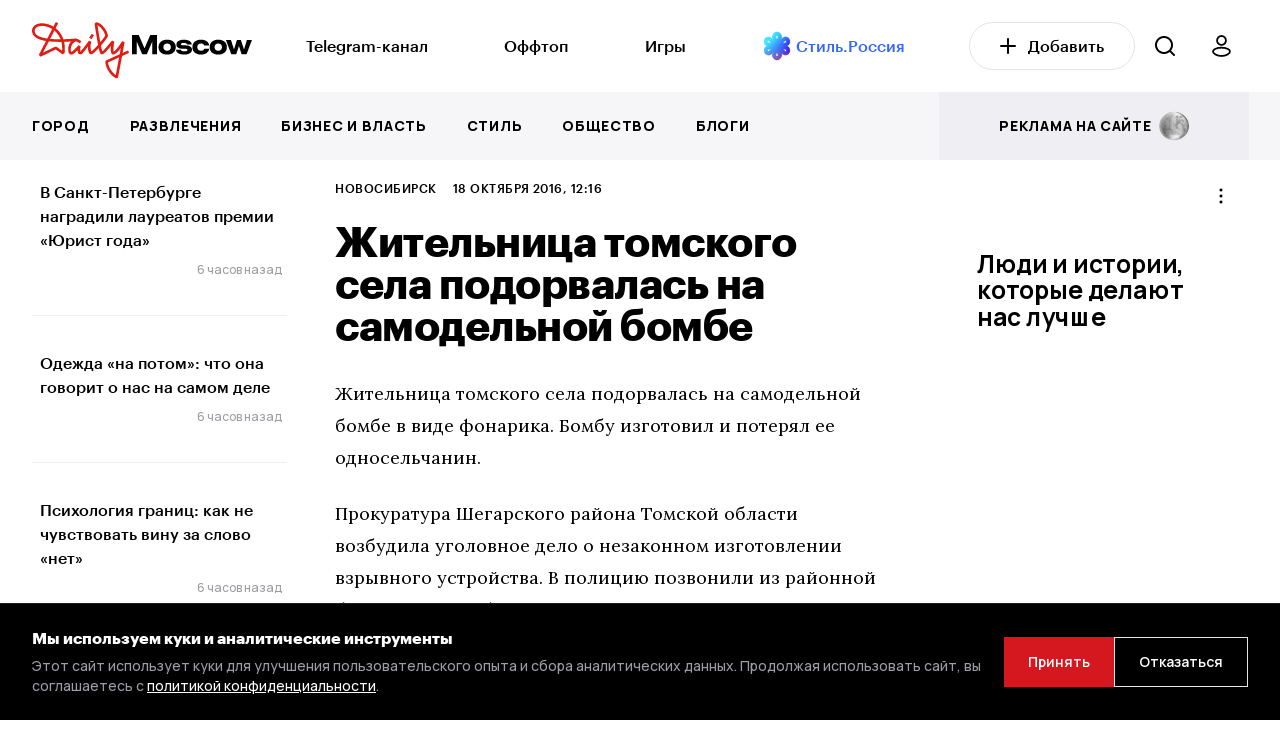

--- FILE ---
content_type: text/html; charset=UTF-8
request_url: https://dailymoscow.ru/novosibirsk/65279-zitelnica-tomskogo-sela-podorvalas-na-samodelnoi-bombe
body_size: 16633
content:
<!DOCTYPE html>
<html lang="ru">

<head itemscope itemtype="http://schema.org/WPHeader">


    <style>
        /* Стили для заглушки */
        .preloader {
            position: fixed;
            top: 0;
            left: 0;
            width: 100%;
            height: 100%;
            background: #fff;
            display: flex;
            justify-content: center;
            align-items: center;
            z-index: 9999999; /* Поверх всех элементов */
            opacity: 1;
            visibility: visible;
            transition: opacity 0.2s ease, visibility 0.3s ease; /* Плавное исчезновение */
        }

        .preloader.hidden {
            opacity: 0;
            visibility: hidden;
        }

        /* Скрыть заглушку через некоторое время, даже если JS не работает */
        @keyframes hidePreloader {
            from {
                opacity: 1;
            }
            to {
                opacity: 0;
                visibility: hidden;
            }
        }

        .preloader-fallback {
            animation: hidePreloader 4s forwards; /* Настраиваем время анимации по необходимости */
        }
    </style>

    <noscript>
        <style>
            .preloader {
                display: none;
            }
        </style>
    </noscript>
    <script>
        document.addEventListener('DOMContentLoaded', function() {
            var preloader = document.getElementById('preloader');
            preloader.classList.add('hidden');

            // Убираем элемент из DOM после завершения анимации
            setTimeout(function() {
                preloader.style.display = 'none';
            }, 300); // Время должно совпадать с transition из CSS
        });

        // Убираем класс preloader-fallback при включенном JavaScript
        document.documentElement.classList.remove('preloader-fallback');
    </script>



    <base href="/">
    <meta charset="utf-8">
    <title itemprop="headline">Жительница томского села подорвалась на самодельной бомбе</title>
            <meta name="description" content="Жительница томского села подорвалась на самодельной бомбе в виде фонарика. Бомбу изготовил и потерял ее односельчанин. Прокуратура Шегарского района Томской области возбудила...">
        <meta itemprop="description" content="Жительница томского села подорвалась на самодельной бомбе в виде фонарика. Бомбу изготовил и потерял ее односельчанин. Прокуратура Шегарского района Томской области возбудила...">
        <meta http-equiv="X-UA-Compatible" content="IE=edge">
    <meta name="viewport" content="width=device-width, initial-scale=1, maximum-scale=5">
    <meta name="csrf-token" content="zemwq1Izl9ElKRT46ode7VP9Wzc5ilzXwS60R2dk">

    
    <meta name="yandex-verification" content="5e3d61569ea9c66b"/>
    <meta name="yandex-verification" content="f7c895df610054c9"/>
    <meta name="google-site-verification" content="Sk0n0gapdqEG3Rm-o_zmEgAOwVINGl5KozXAuC1O76M"/>
    <meta name="pmail-verification" content="e45860f088597153169d59d1d3ca0b12">
    <meta name="verify-admitad" content="6d3531b7be"/>
    <meta name="verification" content="b150cb0729a69d83780d0b029847f4"/>

    

    <script src="https://dailymoscow.ru/js/jq.js?v=v1.5.7"></script>

    <!-- Favicon -->
    <link rel="apple-touch-icon" sizes="57x57" href="/favicon/apple-icon-57x57.png">
    <link rel="apple-touch-icon" sizes="60x60" href="/favicon/apple-icon-60x60.png">
    <link rel="apple-touch-icon" sizes="72x72" href="/favicon/apple-icon-72x72.png">
    <link rel="apple-touch-icon" sizes="76x76" href="/favicon/apple-icon-76x76.png">
    <link rel="apple-touch-icon" sizes="114x114" href="/favicon/apple-icon-114x114.png">
    <link rel="apple-touch-icon" sizes="120x120" href="/favicon/apple-icon-120x120.png">
    <link rel="apple-touch-icon" sizes="144x144" href="/favicon/apple-icon-144x144.png">
    <link rel="apple-touch-icon" sizes="152x152" href="/favicon/apple-icon-152x152.png">
    <link rel="apple-touch-icon" sizes="180x180" href="/favicon/apple-icon-180x180.png">
    <link rel="icon" type="image/png" sizes="192x192" href="/favicon/android-icon-192x192.png">
    <link rel="icon" type="image/png" sizes="32x32" href="/favicon/favicon-32x32.png">
    <link rel="icon" type="image/png" sizes="96x96" href="/favicon/favicon-96x96.png">
    <link rel="icon" type="image/png" sizes="16x16" href="/favicon/favicon-16x16.png">
    <meta name="msapplication-TileImage" content="/favicon/ms-icon-144x144.png">

    <link rel="manifest" href="/favicon/site.webmanifest">
    <link rel="shortcut icon" href="/favicon/favicon.ico">

    <meta name="msapplication-TileColor" content="#000000">
    <meta name="msapplication-config" content="/favicon/browserconfig.xml">
    <meta name="theme-color" content="#ffffff">
    <!-- End Favicon -->

            <meta property="og:title" content="Жительница томского села подорвалась на самодельной бомбе">
        <meta property="og:description"
              content="Жительница томского села подорвалась на самодельной бомбе в виде фонарика. Бомбу изготовил и потерял ее односельчанин. Прокуратура Шегарского района Томской области возбудила...">
        <meta property="og:image" content="https://dailymoscow.ru/novosibirsk/65279-zitelnica-tomskogo-sela-podorvalas-na-samodelnoi-bombe/og-img">
        <meta property="vk:image" content="https://dailymoscow.ru/novosibirsk/65279-zitelnica-tomskogo-sela-podorvalas-na-samodelnoi-bombe/og-img">
                    <meta property="og:image:width" content="1200">
            <meta property="og:image:height" content="630">
            <meta property="vk:image:width" content="1200">
            <meta property="vk:image:height" content="630">
                <meta property="og:type" content="article">
        <meta property="og:url" content="https://dailymoscow.ru/novosibirsk/65279-zitelnica-tomskogo-sela-podorvalas-na-samodelnoi-bombe">

                    <meta property="article:author"
                  content="Редакция Daily Moscow">
            <meta property="article:author"
                  content="https://dailymoscow.ru/pro/DM">
        
                                                <meta property="og:article:published_time" content="2016-10-18T12:16:21+03:00">
                                                            <meta property="og:article:section" content="Новосибирск">
                                                    
        <link rel="canonical" href="https://dailymoscow.ru/novosibirsk/65279-zitelnica-tomskogo-sela-podorvalas-na-samodelnoi-bombe">
                    <meta property="relap:article" content="false">
                            <meta name="relap-image"
                  content="https://static.dailymoscow.ru/storage/uploads/novosib/2016/10/37331b43855423.57ff27305a79b-1.jpg">
            
    

    <link rel="preload" href="https://fonts.googleapis.com/css2?family=Lora:wght@400&family=Manrope:wght@500;600;800&display=swap" as="style">
    <link rel="stylesheet" href="https://fonts.googleapis.com/css2?family=Lora:wght@400&family=Manrope:wght@500;600;800&display=swap">


        

        <style>

            .video-container {
                display: block;
                position: relative;
                width: 100%;
                padding-bottom: 56.25%; /* Задайте соотношение сторон видео (обычно 16:9 - 9 / 16 * 100 = 56.25%) */
            }

            .video-container .video-js {
                position: absolute;
                top: 0;
                left: 0;
                width: 100%;
                height: 100%;
            }
        </style>
    

    <link href="https://dailymoscow.ru/css/app.css?v=v1.5.7" rel="preload" as="style">
    <link href="https://dailymoscow.ru/css/main.css?v=v1.5.7" rel="preload" as="style">

    <link rel="stylesheet" href="https://dailymoscow.ru/css/app.css?v=v1.5.7">
    <link rel="stylesheet" href="https://dailymoscow.ru/css/main.css?v=v1.5.7">


    <meta name="theme-color" content="#000">
    <meta name="msapplication-navbutton-color" content="#000">
    <meta name="apple-mobile-web-app-status-bar-style" content="#000">
    <meta name='wmail-verification' content='dd35b1f01b6b8765455e3b0453a36cb9' />
<meta name="yandex-verification" content="ac25fb95b89b05ad" />
<meta name="yandex-verification" content="b1851cefd567e0e9" />
<meta name="zen-verification" content="qI3GMvsVNjO8oImkWaOXMZTx3Y3NVgFyR6qX7iEsfS52pppCYGCEyRfRA1oaBect" />
<meta name="zen-verification" content="SwwEN6BGSLzfueIlQQlqwS7JJ9hlUaZmBABpbklOEcoS25643PMG5Hl1QeEIYhvd" />
<link rel="preload" href="/fonts/Graphik-Medium-Web.woff" as="font" type="font/woff" crossorigin>
<link rel="preload" href="/fonts/Graphik-Bold-Web.woff" as="font" type="font/woff" crossorigin>

<style>
.widgets .widget-item {
    border: 0px solid rgba(255, 255, 255, 0);
}
</style>

<!-- Yandex.RTB -->
<script>window.yaContextCb=window.yaContextCb||[]</script>
<script src="https://yandex.ru/ads/system/context.js" async></script>

    				<script type="application/ld+json">{
    "@context": "https://schema.org",
    "@type": "Organization",
    "name": "Daily Moscow",
    "url": "https://dailymoscow.ru",
    "logo": "https://dailymoscow.ru/img/og-image.jpg",
    "sameAs": [],
    "@id": "https://dailymoscow.ru/#org",
    "address": {
        "@type": "PostalAddress",
        "addressCountry": "RU"
    },
    "areaServed": "RU"
}</script><script type="application/ld+json">{
    "@context": "https://schema.org",
    "@type": "WebSite",
    "name": "Daily Moscow",
    "url": "https://dailymoscow.ru",
    "@id": "https://dailymoscow.ru/#website",
    "publisher": {
        "@type": "Organization",
        "@id": "https://dailymoscow.ru/#org"
    },
    "potentialAction": {
        "@type": "SearchAction",
        "target": "https://dailymoscow.ru/search?q={search_term_string}",
        "queryInput": "required name=search_term_string"
    }
}</script><script type="application/ld+json">{
    "@context": "https://schema.org",
    "@type": "Person",
    "name": "Редакция Daily Moscow",
    "url": "https://dailymoscow.ru/pro/DM",
    "image": "/storage/user/3a7998adfded7df7b1919dc302aa925c.jpg"
}</script><script type="application/ld+json">{
    "@context": "https://schema.org",
    "@type": "NewsArticle",
    "@id": "75686",
    "headline": "Жительница томского села подорвалась на самодельной бомбе",
    "description": "Жительница томского села подорвалась на самодельной бомбе в виде фонарика. Бомбу изготовил и потерял ее односельчанин. Прокуратура Шегарского района Томской области возбудила...",
    "datePublished": "2016-10-18T12:16:21+03:00",
    "dateModified": "2016-10-18T12:16:21+03:00",
    "dateCreated": "2016-10-18T12:16:21+03:00",
    "mainEntityOfPage": {
        "@id": "https://dailymoscow.ru/novosibirsk/65279-zitelnica-tomskogo-sela-podorvalas-na-samodelnoi-bombe#webpage"
    },
    "image": [
        "https://dailymoscow.ru/storage/uploads/novosib/2016/10/37331b43855423.57ff27305a79b-1.jpg"
    ],
    "thumbnailUrl": "https://dailymoscow.ru/storage/uploads/novosib/2016/10/37331b43855423.57ff27305a79b-1.jpg",
    "keywords": [],
    "isAccessibleForFree": true,
    "author": {
        "@type": "Person",
        "name": "Редакция Daily Moscow",
        "url": "https://dailymoscow.ru/pro/DM",
        "image": "/storage/user/3a7998adfded7df7b1919dc302aa925c.jpg"
    },
    "publisher": {
        "@type": "Organization",
        "@id": "https://dailymoscow.ru/#org"
    },
    "articleSection": "Новосибирск",
    "inLanguage": "ru",
    "articleBody": "Жительница томского села подорвалась на самодельной бомбе в виде фонарика. Бомбу изготовил и потерял ее односельчанин. Прокуратура Шегарского района Томской области возбудила уголовное дело о незаконном изготовлении взрывного устройства. В полицию позвонили из районной больницы…"
}</script><script type="application/ld+json">{
    "@context": "https://schema.org",
    "@type": "WebPage",
    "url": "https://dailymoscow.ru/novosibirsk/65279-zitelnica-tomskogo-sela-podorvalas-na-samodelnoi-bombe",
    "@id": "https://dailymoscow.ru/novosibirsk/65279-zitelnica-tomskogo-sela-podorvalas-na-samodelnoi-bombe#webpage",
    "headline": "Жительница томского села подорвалась на самодельной бомбе",
    "description": "Жительница томского села подорвалась на самодельной бомбе в виде фонарика. Бомбу изготовил и потерял ее односельчанин. Прокуратура Шегарского района Томской области возбудила...",
    "inLanguage": "ru",
    "isPartOf": {
        "@type": "WebSite",
        "@id": "https://dailymoscow.ru/#website"
    },
    "about": {
        "@type": "Organization",
        "@id": "https://dailymoscow.ru/#org"
    },
    "breadcrumb": {
        "@type": "BreadcrumbList",
        "itemListElement": [
            {
                "@type": "ListItem",
                "position": 1,
                "name": "Главная",
                "item": "https://dailymoscow.ru"
            },
            {
                "@type": "ListItem",
                "position": 2,
                "name": "Новосибирск",
                "item": "https://dailymoscow.ru/novosibirsk"
            },
            {
                "@type": "ListItem",
                "position": 3,
                "name": "Жительница томского села подорвалась на самодельной бомбе",
                "item": "https://dailymoscow.ru/novosibirsk/65279-zitelnica-tomskogo-sela-podorvalas-na-samodelnoi-bombe"
            }
        ]
    }
}</script>
</head>

<body class="">
<div class="preloader" id="preloader">
	&nbsp;
</div>




	<div class="search search-right">
    <div class="search-top search-right-top">
        
			<label for="search">Поиск</label>
            <div class="search-form search-right-form">
                <div class="search-ico search-right-ico">
                    <svg width="20" height="20" viewBox="0 0 20 20" fill="none" xmlns="http://www.w3.org/2000/svg"><path fill-rule="evenodd" clip-rule="evenodd" d="M0 9C0 13.9706 4.02944 18 9 18C11.125 18 13.078 17.2635 14.6176 16.0319L18.2928 19.7071C18.6833 20.0976 19.3165 20.0976 19.707 19.7071C20.0975 19.3166 20.0975 18.6834 19.707 18.2929L16.0319 14.6177C17.2635 13.0781 18 11.125 18 9C18 4.02944 13.9706 0 9 0C4.02944 0 0 4.02944 0 9ZM2 9C2 12.866 5.13401 16 9 16C12.866 16 16 12.866 16 9C16 5.13401 12.866 2 9 2C5.13401 2 2 5.13401 2 9Z" fill="white"/></svg>
                </div>
                <input type="text" id="search" data-url="https://dailymoscow.ru/search" autocomplete="off">
                <div class="search-close search-right-close">
                    <svg width="18" height="18" viewBox="0 0 18 18" fill="none" xmlns="http://www.w3.org/2000/svg"><path d="M1.70711 0.514573C1.31658 0.124049 0.683418 0.124048 0.292893 0.514573C-0.0976313 0.905098 -0.0976309 1.53826 0.292893 1.92879L7.36411 9L0.293185 16.0709C-0.0973389 16.4614 -0.0973396 17.0946 0.293185 17.4851C0.68371 17.8757 1.31687 17.8757 1.7074 17.4851L8.77832 10.4142L15.8492 17.4851C16.2398 17.8757 16.8729 17.8757 17.2635 17.4851C17.654 17.0946 17.654 16.4614 17.2635 16.0709L10.1925 9L17.2637 1.92879C17.6543 1.53826 17.6543 0.905098 17.2637 0.514573C16.8732 0.124048 16.2401 0.124049 15.8495 0.514573L8.77832 7.58579L1.70711 0.514573Z" fill="#7B7B81"/></svg>
                </div>
            </div>
        
    </div>
    <div class="search-wrap search-right-wrap">
        <div class="search-over search-right-over" id="search_results"></div>
    </div>
</div>
	<!-- start header -->
<header class="header header-news news ">
	<div class="header-bg header-news-bg"></div>
	<div class="header-top header-news-top">
		<div class="wrapper">

			<div class="header-bar header-news-bar">
				<span></span>
			</div>


			<div class="header-logo header-news-logo">
			</div>

			<div class="header-news-first-menu only-d">
				<div class="wrapper only-d-px-0">
					<a href="https://dailymoscow.ru">
						<img
							class="logo"
							src="https://dailymoscow.ru/img/logo.svg"
							alt="DailyMoscow"
							loading="lazy" decoding="async" fetchpriority="low"
						>
					</a>

					<div class="header-news-menu" itemscope itemtype="http://schema.org/SiteNavigationElement">
						<ul class="header-news-list" itemprop="about" itemscope itemtype="http://schema.org/ItemList">
															<li itemprop="itemListElement" itemscope itemtype="http://schema.org/ItemList">
																			<a itemprop="url"
										   href="https://t.me/dailymoscowru" target="_blank">Telegram-канал</a>
										<meta itemprop="name" content="Telegram-канал">
																	</li>
															<li itemprop="itemListElement" itemscope itemtype="http://schema.org/ItemList">
																			<a itemprop="url"
										   href="/wtf">Оффтоп</a>
										<meta itemprop="name" content="Оффтоп">
																	</li>
															<li itemprop="itemListElement" itemscope itemtype="http://schema.org/ItemList">
																			<a itemprop="url"
										   href="/games">Игры</a>
										<meta itemprop="name" content="Игры">
																	</li>
															<li itemprop="itemListElement" itemscope itemtype="http://schema.org/ItemList">
																			<a href="http://t.me/stylerussia_tg" target="_blank"><img alt="Стиль.Россия" height="24" src="https://dailymoscow.ru/img/style.russia5.png" width="24" loading="lazy" decoding="async" fetchpriority="low"></a>&nbsp;<a href="http://t.me/stylerussia_tg" target="_blank"><span style="color:#3366ff">Стиль.Россия</span></a>
																	</li>
													</ul>
					</div>

					<a class="btn" href="https://dailymoscow.ru/press/blog">
						<svg width="16" height="16" viewBox="0 0 16 16" fill="none" xmlns="http://www.w3.org/2000/svg">
							<path d="M8 1V15M1 8H15" stroke="black" stroke-width="2" stroke-linecap="round" stroke-linejoin="round"/>
						</svg>&nbsp;&nbsp;&nbsp;Добавить
					</a>

					<div class="header-search header-news-search only-d">
						<svg width="20" height="20" viewBox="0 0 20 20" fill="none" xmlns="http://www.w3.org/2000/svg">
							<path fill-rule="evenodd" clip-rule="evenodd"
							      d="M0 9C0 13.9706 4.02944 18 9 18C11.125 18 13.078 17.2635 14.6176 16.0319L18.2928 19.7071C18.6833 20.0976 19.3165 20.0976 19.707 19.7071C20.0975 19.3166 20.0975 18.6834 19.707 18.2929L16.0319 14.6177C17.2635 13.0781 18 11.125 18 9C18 4.02944 13.9706 0 9 0C4.02944 0 0 4.02944 0 9ZM2 9C2 12.866 5.13401 16 9 16C12.866 16 16 12.866 16 9C16 5.13401 12.866 2 9 2C5.13401 2 2 5.13401 2 9Z"
							      fill="black"/>
						</svg>
					</div>

					<a class="btn-user only-d" href="https://dailymoscow.ru/press">
						<svg width="19" height="22" viewBox="0 0 19 22" fill="none" xmlns="http://www.w3.org/2000/svg">
							<path
								d="M9.5 1C10.6723 1 11.7965 1.46712 12.6254 2.29862C13.4543 3.13011 13.92 4.25786 13.92 5.43377C13.92 6.01602 13.8057 6.59259 13.5836 7.13052C13.3614 7.66845 13.0358 8.15721 12.6254 8.56892C12.215 8.98064 11.7277 9.30725 11.1915 9.53007C10.6552 9.75289 10.0804 9.86758 9.5 9.86758C8.91956 9.86758 8.3448 9.75289 7.80854 9.53007C7.27228 9.30725 6.78502 8.98064 6.37458 8.56892C5.96415 8.15721 5.63858 7.66845 5.41645 7.13052C5.19432 6.59259 5.08 6.01602 5.08 5.43377C5.08 4.25786 5.54568 3.13011 6.37459 2.29862C7.2035 1.46712 8.32774 1 9.5 1ZM9.5 12.6786C14.1944 12.6786 18 14.3583 18 16.4303C18 18.5023 14.1944 21 9.5 21C4.80558 21 0.999995 18.5023 1 16.4303C0.999995 14.3583 4.80558 12.6786 9.5 12.6786Z"
								stroke="black" stroke-width="1.8" stroke-linecap="round" stroke-linejoin="round"/>
						</svg>
					</a>


				</div>
			</div>


			<div class="header-search header-news-search only-m">
				<svg width="20" height="20" viewBox="0 0 20 20" fill="none" xmlns="http://www.w3.org/2000/svg">
					<path fill-rule="evenodd" clip-rule="evenodd"
					      d="M0 9C0 13.9706 4.02944 18 9 18C11.125 18 13.078 17.2635 14.6176 16.0319L18.2928 19.7071C18.6833 20.0976 19.3165 20.0976 19.707 19.7071C20.0975 19.3166 20.0975 18.6834 19.707 18.2929L16.0319 14.6177C17.2635 13.0781 18 11.125 18 9C18 4.02944 13.9706 0 9 0C4.02944 0 0 4.02944 0 9ZM2 9C2 12.866 5.13401 16 9 16C12.866 16 16 12.866 16 9C16 5.13401 12.866 2 9 2C5.13401 2 2 5.13401 2 9Z"
					      fill="black"/>
				</svg>
			</div>


			<a href="https://dailymoscow.ru" class="logo logo-mob">
				<img src="https://dailymoscow.ru/img/logo.svg" alt="DailyMoscow Mobile">
			</a>


		</div>
	</div>
	<div class="header-bottom header-news-bottom" id="navbar">

		<div class="wrapper">
			<div class="header-news-menu" itemscope itemtype="http://schema.org/SiteNavigationElement">
				<ul class="header-list header-news-list header-news-list" itemprop="about" itemscope itemtype="http://schema.org/ItemList">
											<li itemprop="itemListElement" itemscope itemtype="http://schema.org/ItemList">
															<a itemprop="url"
								   href="/city">Город</a>
								<meta itemprop="name" content="Город">
													</li>
											<li itemprop="itemListElement" itemscope itemtype="http://schema.org/ItemList">
															<a itemprop="url"
								   href="/fun">Развлечения</a>
								<meta itemprop="name" content="Развлечения">
													</li>
											<li itemprop="itemListElement" itemscope itemtype="http://schema.org/ItemList">
															<a itemprop="url"
								   href="/business-and-finance" target="_blank">Бизнес и власть</a>
								<meta itemprop="name" content="Бизнес и власть">
													</li>
											<li itemprop="itemListElement" itemscope itemtype="http://schema.org/ItemList">
															<a itemprop="url"
								   href="/style" target="_blank">Стиль</a>
								<meta itemprop="name" content="Стиль">
													</li>
											<li itemprop="itemListElement" itemscope itemtype="http://schema.org/ItemList">
															<a itemprop="url"
								   href="/society" target="_blank">Общество</a>
								<meta itemprop="name" content="Общество">
													</li>
											<li itemprop="itemListElement" itemscope itemtype="http://schema.org/ItemList">
															<a itemprop="url"
								   href="/author" target="_blank">Блоги</a>
								<meta itemprop="name" content="Блоги">
													</li>
										<li class="header-news-list-end-item">
						<a href="https://dailymoscow.ru/press/publications">
							<span>реклама на сайте &nbsp;</span> <img src="https://dailymoscow.ru/img/rouble.svg" alt="реклама">
						</a>
					</li>

					<li class="only-m">
						<a href="https://dailymoscow.ru/press/blog" rel="sidebar">
							Добавить статью
						</a>
					</li>

				</ul>
			</div>
		</div>

	</div>
</header>
<!-- end header -->


<div itemscope itemtype="http://schema.org/WebPage">
			<!-- start category -->
	<section class="main category news page-news">
			<div class="wrapper" id="news_wrapper">
			<div class="main-wrap">
				<div class="main-row">

					<div class="main-sidebar left">
	<div class="sticky">
		<div class="sidebar__inner">
							<div class="">
					
											<div class="post pt-0">
							<div class="post-wrap">
								<a href="https://dailymoscow.ru/pr/v-sankt-peterburge-nagradili-laureatov-premii-yurist-goda" class="post-row">
																			<span class="post-title">
											В Санкт-Петербурге наградили лауреатов премии «Юрист года»
										</span>
																	</a>
							</div>
															<span class="date">6 часов назад</span>
													</div>
																	<div class="post">
							<div class="post-wrap">
								<a href="https://dailymoscow.ru/fashion/odezhda-na-potom-chto-ona-govorit-o-nas-na-samom-dele" class="post-row">
																			<span class="post-title">
											Одежда «на потом»: что она говорит о нас на самом деле
										</span>
																	</a>
							</div>
															<span class="date">6 часов назад</span>
													</div>
																	<div class="post">
							<div class="post-wrap">
								<a href="https://dailymoscow.ru/society/psihologiya-granic-kak-ne-chuvstvovat-vinu-za-slovo-net" class="post-row">
																			<span class="post-title">
											Психология границ: как не чувствовать вину за слово «нет»
										</span>
																	</a>
							</div>
															<span class="date">6 часов назад</span>
													</div>
																														<div class="post">
							<div class="post-wrap">
								<a href="https://dailymoscow.ru/digital/obratnaya-storona-cifrovizacii-pochemu-vnedrenie-tehnologiy-upiraetsya-ne-v-byudzhety-a-v-mentalitet" class="post-row">
																			<span class="post-title">
											Обратная сторона цифровизации: почему внедрение технологий упирается не в бюджеты, а в менталитет
										</span>
																	</a>
							</div>
															<span class="date">7 часов назад</span>
													</div>
																	<div class="post">
							<div class="post-wrap">
								<a href="https://dailymoscow.ru/dobro/obyatiya-v-bolnichnyh-stenah-kak-podderzhka-pomogaet-prohodit-onkolechenie" class="post-row">
																			<span class="post-title">
											Объятия в больничных стенах: как поддержка помогает проходить онколечение
										</span>
																	</a>
							</div>
															<span class="date">1 день назад</span>
													</div>
																	<div class="post">
							<div class="post-wrap">
								<a href="https://dailymoscow.ru/eat/yaichnica-s-belym-tryufelem-bezglyutenovyy-keks-s-kumkvatom-i-set-performans-aleksandra-bogdanova-gastronovosti-nedeli" class="post-row">
																			<span class="post-title">
											Яичница с белым трюфелем, безглютеновый кекс с кумкватом и сет-перформанс Александра Богданова: гастроновости недели
										</span>
																	</a>
							</div>
															<span class="date">1 день назад</span>
													</div>
															</div>
					</div>
	</div>
</div>

					<div class="main-content-block">
						<div class="main-content-fw">
							<div class="main-content two-sidebar" itemprop="mainEntity" itemscope itemtype="http://schema.org/Article">
    <div class="category-info">
        <div class="category-top">

            <div class="category-top-line w-100">
                <a href="https://dailymoscow.ru/novosibirsk" class="category-top-line-item">
        Новосибирск
    </a>
                <span class="category-top-line-item">
					18 октября 2016, 12:16
				</span>
                                <span class="category-top-line-item" title="Просмотров / Views" style="display: none">
					<span id="views_75686"></span>
					<svg height="20" width="20" viewBox="0 0 30 30" style="margin-bottom: -5px;" xmlns="http://www.w3.org/2000/svg">
						<path
                                d="M14.474 10.002c-1.1 0-2.157.462-2.966 1.195-.925.84-1.508 2.047-1.508 3.294 0 .665 1 .688 1 .024 0-.965.466-1.93 1.182-2.58.627-.57 1.47-.908 2.318-.934.655 0 .672-.998-.026-.998zM15 8c-3.86 0-7 3.14-7 7s3.14 7 7 7 7-3.14 7-7-3.14-7-7-7zm0 1c3.32 0 6 2.68 6 6s-2.68 6-6 6-6-2.68-6-6 2.68-6 6-6zm0-3c-4.883 0-8.625 1.953-11.13 4.02-1.254 1.033-2.2 2.095-2.843 2.968-.32.437-.565.826-.736 1.15-.17.325-.29.52-.29.862 0 .34.12.537.29.86.172.326.416.715.737 1.152.642.873 1.59 1.935 2.842 2.968C6.374 22.047 10.116 24 15 24c4.883 0 8.625-1.953 11.13-4.02 1.254-1.033 2.2-2.095 2.843-2.968.32-.437.565-.826.736-1.15.17-.325.29-.52.29-.862 0-.34-.12-.537-.29-.86-.172-.326-.416-.715-.737-1.152-.642-.873-1.59-1.935-2.842-2.968C23.626 7.953 19.884 6 15 6zm0 1c4.617 0 8.125 1.838 10.494 3.79 1.185.978 2.082 1.984 2.674 2.79.296.403.515.758.656 1.024.175.327.136.55 0 .792-.147.263-.36.62-.656 1.024-.592.806-1.49 1.812-2.674 2.79C23.124 21.16 19.617 23 15 23s-8.125-1.838-10.494-3.79c-1.185-.978-2.082-1.984-2.674-2.79-.296-.403-.51-.76-.656-1.024-.14-.25-.17-.485 0-.792.145-.264.36-.62.656-1.024.592-.806 1.49-1.812 2.674-2.79C6.876 8.84 10.383 7 15 7z"/>
					</svg>
				</span>

                            </div>

            <h1 class="category-title" itemprop="headline">
                Жительница томского села подорвалась на самодельной бомбе
            </h1>

            <div class="category-top-line pt-4 pb-0 only-m ">
                            </div>
        </div>

        <link itemprop="image"
              href="https://dailymoscow.ru/storage/uploads/novosib/2016/10/37331b43855423.57ff27305a79b-1.jpg">
        <meta itemprop="identifier" content="75686">
        
        <meta itemprop="datePublished" content="2016-10-18T12:16:21+03:00">
        <meta itemprop="dateModified"
              content="2016-10-18T12:16:21+03:00">
        <meta itemprop="dateCreated"
              content="2016-10-18T12:16:21+03:00">
        <meta itemscope itemprop="mainEntityOfPage" itemType="http://schema.org/WebPage"
              itemid="https://dailymoscow.ru/novosibirsk"/>

                            
        
        
        <div itemprop="articleBody">
            <p>Жительница томского села подорвалась на самодельной бомбе в виде фонарика. Бомбу изготовил и потерял ее односельчанин.</p><p>Прокуратура Шегарского района Томской области возбудила уголовное дело о незаконном изготовлении взрывного устройства. В полицию позвонили из районной больницы и сообщили о 17-летней сельской жительницы с ожогами руки. Она нашла на улице фонарик, который при попытке включения разорвался в ее руках.</p><img class="alignnone size-full wp-image-65280" src="https://static.dailymoscow.ru/uploads/novosib/2016/10/37331b43855423.57ff27305a79b-1.jpg" alt="37331b43855423.57ff27305a79b" width="1400" height="933" loading="lazy" ></img><p>В ходе проверки выяснилось, что житель той же деревни, изготовив взрывное устройство из бытового фонарика и потерял его.</p>

                    </div>

        

        

        
        <div class="subscribe-news pb-4 only-d">
	<div class="subscribe-news-title only-d">
		Подпишитесь на нас:
	</div>

	<div class="subscribe-news-line">
		<a class="subscribe-news-line-item" target="_blank" title="Дзен.Новости" rel="nofollow" href="https://dzen.ru/news/?favid=254165639">
			<span>Дзен Новости</span>
		</a>

		<a class="subscribe-news-line-item" target="_blank" title="Вконтакте" rel="nofollow" href="https://vk.com/dailymoscowru">
			<span>Вконтакте</span>
		</a>

		<a class="subscribe-news-line-item" target="_blank" title="Telegram" rel="nofollow" href="https://t.me/dailymoscowru">
			<span>Telegram</span>
		</a>

		<a class="subscribe-news-line-item" target="_blank" title="Дзен" rel="nofollow" href="https://dzen.ru/dailymoscow.ru">
			<span>Дзен Канал</span>
		</a>

	</div>
</div>

        <div class="main-ad">
                    </div>
    </div>
</div>
							<div class="main-sidebar right main-sidebar__first main-sidebar__mob">
	<div class="right-sticky">
		<div class="sidebar__inner">
			<div class="category-sidebar in-news">

				<div class="category-advertising" id="08aa9cd8af47c08c784160ad7b8057b2a897e3e0"><div id="adfox_17559433577354501-08aa9cd8af47c08c784160ad7b8057b2a897e3e0" style="width:100%; display:flex; align-items:center; justify-content:center;"></div>

<!-- js --><!-- js --></div>				
				
			</div>
			
		</div>
	</div>
</div>
						</div>
						<div class="main-content-fw">
							<div class="main-ad">
																							</div>
						</div>
					</div>


				</div>


				
					<script defer="defer">
												var next_news_url = "https:\/\/dailymoscow.ru\/novosibirsk\/65276-russia-today-prodolzit-rabotu-nesmotrya-na-blokirovku-scetov-v-velikobritanii";
												$(document).ready(function() {
							$("#views_75686").load("https://dailymoscow.ru/api/hit/75686?rand=" + Math.random(), function() {
							});
						});

					</script>

									<script>
    // Инициализация блока
    window.yaContextCb.push(() => {
        Ya.adfoxCode.create({
            ownerId: 11637664,
            containerId: 'adfox_17559433577354501-08aa9cd8af47c08c784160ad7b8057b2a897e3e0',
            params: {
                p1: 'dhflx',
                p2: 'p',
                puid1: ''
            }
        });
    });

    // Функция проверки видимости элемента
    function isVisible(elem) {
        const rect = elem.getBoundingClientRect();
        const windowHeight = (window.innerHeight || document.documentElement.clientHeight);
        const windowWidth = (window.innerWidth || document.documentElement.clientWidth);

        return (
            rect.top < windowHeight &&
            rect.bottom > 0 &&
            rect.left < windowWidth &&
            rect.right > 0
        );
    }

    // Запуск рефреша каждые 31 секунду
    setInterval(() => {

        const id = 'adfox_17559433577354501-08aa9cd8af47c08c784160ad7b8057b2a897e3e0';
        const block = document.getElementById(id);

        // Если блока нет — прекращаем
        if (!block) return;

        // Проверяем, видим ли он пользователю
        if (isVisible(block)) {
            // Перезагружаем только если был виден
            Ya.adfoxCode.reload(id, { onlyIfWasVisible: true });
        }

    }, 31000);
</script>
<script type="text/javascript">
setInterval(fn_08aa9cd8af47c08c784160ad7b8057b2a897e3e0, 31000)

function fn_08aa9cd8af47c08c784160ad7b8057b2a897e3e0() {
  try {
	Ya.adfoxCode.reload('adfox_08aa9cd8af47c08c784160ad7b8057b2a897e3e0', {onlyIfWasVisible: true});
  } catch (error) {
	console.error('An error occurred:', error);
	// Handle the error here
  }
}
</script>
							</div>

		</div>
	</section>
	<!-- end category -->
</div>


	<!-- start subscription -->
<section class="subscription">
    <div class="wrapper">
        <div class="subscription-info">
            <span>Спасибо, адрес успешно добавлен!</span>
        </div>
        <h3 class="subscription-title">Подпишитесь на еженедельную рассылку</h3>
        <div class="subscription-form">
            <form action="https://dailymoscow.ru" id="subscription" method="post">
                <div class="subscription-form__wrap">
                    <input type="text" name="email" placeholder="Введите ваш email">
                    <button class="main-btn" type="submit" aria-label="Подписаться">
                        <svg width="12" height="12" viewBox="0 0 12 12" fill="none" xmlns="http://www.w3.org/2000/svg"><path d="M6.70711 0.292893C6.31658 -0.0976311 5.68342 -0.0976311 5.29289 0.292893C4.90237 0.683417 4.90237 1.31658 5.29289 1.70711L8.58579 5H1C0.447715 5 0 5.44772 0 6C0 6.55228 0.447715 7 1 7H8.58578L5.29289 10.2929C4.90237 10.6834 4.90237 11.3166 5.29289 11.7071C5.68342 12.0976 6.31658 12.0976 6.70711 11.7071L11.7044 6.70978C11.7163 6.69798 11.7279 6.68588 11.7392 6.6735C11.8049 6.60148 11.8582 6.52219 11.899 6.43837C11.9637 6.306 12 6.15724 12 6C12 5.71829 11.8835 5.46378 11.6961 5.28203L6.70711 0.292893Z" fill="white"/></svg>
                        <span>Подписаться</span>
                        <i class="subscription-animation">
                            <svg width="24" height="24" viewBox="0 0 24 24" fill="none" xmlns="http://www.w3.org/2000/svg"><path d="M12 22C17.5228 22 22 17.5228 22 12C22 6.81417 18.0526 2.55031 12.9986 2.04924C12.449 1.99475 12 1.55228 12 1C12 0.447715 12.4493 -0.00434557 12.9997 0.041049C19.1594 0.549057 24 5.70923 24 12C24 18.6274 18.6274 24 12 24C5.70923 24 0.549057 19.1594 0.041049 12.9997C-0.00434558 12.4493 0.447715 12 1 12C1.55228 12 1.99475 12.449 2.04924 12.9986C2.55031 18.0526 6.81417 22 12 22Z" fill="white"/></svg>
                        </i>
                    </button>
                    <div class="subscription-text"></div>
                </div>
            </form>
        </div>
    </div>
</section>
<!-- end subscription -->

	<!-- start footer -->
<footer class="footer ">
	<div class="wrapper">
		<div class="footer-top">
			<div class="footer-logo">
				<a href="https://dailymoscow.ru">
					<img src="https://dailymoscow.ru/img/logo-footer.svg" alt="DailyMoscow" loading="lazy">
				</a>
			</div>
			<div class="logo logo-mob">
				<a href="https://dailymoscow.ru">
					
					<img src="https://dailymoscow.ru/img/dailymoscow_logotype_blackbg_color.svg" alt="DailyMoscow Mobile">
					<span class="logo-subtitle">Федеральное деловое издание с 2009 года</span>
				</a>
			</div>
			<div class="footer-wrap footer-special-projects only-d">
									<div class="footer-col">
						<a href="https://dailymoscow.ru/special-project/onlayn-igry-i-golovolomki-na-daily-moscow" class="footer-col__row">
							<div class="footer-col__img">
								<img src="/storage/images_cache/96x96/special-projects/2023/02/23/291661dd61952683d376ecec6004188f.jpg"
								     alt="Онлайн игры и головоломки на Daily Moscow"
								     loading="lazy"
								>
							</div>
							<span class="footer-col__title">Онлайн игры и головоломки на Daily Moscow</span>
						</a>
					</div>
									<div class="footer-col">
						<a href="https://dailymoscow.ru/special-project/book-for-look" class="footer-col__row">
							<div class="footer-col__img">
								<img src="/storage/images_cache/96x96/special-projects/2024/03/19/aa23d114908bdff0099a114fa0fb6c55.jpg"
								     alt="МИФ для саморазвития: книги, курсы, вебинары"
								     loading="lazy"
								>
							</div>
							<span class="footer-col__title">МИФ для саморазвития: книги, курсы, вебинары</span>
						</a>
					</div>
									<div class="footer-col">
						<a href="https://dailymoscow.ru/special-project/best-vacation" class="footer-col__row">
							<div class="footer-col__img">
								<img src="/storage/images_cache/96x96/special-projects/2024/03/19/fec83a7ead7e57434aee9edd3687b8c3.jpg"
								     alt="Избранные материалы про путешествия"
								     loading="lazy"
								>
							</div>
							<span class="footer-col__title">Избранные материалы про путешествия</span>
						</a>
					</div>
							</div>
		</div>
		<div class="footer-bottom only-d">
			<div class="footer-row" itemscope itemtype="http://schema.org/SiteNavigationElement">
				<ul class="footer-list" itemprop="about" itemscope itemtype="http://schema.org/ItemList">
											<li itemprop="itemListElement" itemscope itemtype="http://schema.org/ItemList">
							<a itemprop="url" href="/news">Новости</a>
							<meta itemprop="name" content="Новости">
						</li>
											<li itemprop="itemListElement" itemscope itemtype="http://schema.org/ItemList">
							<a itemprop="url" href="/polit">Политика</a>
							<meta itemprop="name" content="Политика">
						</li>
											<li itemprop="itemListElement" itemscope itemtype="http://schema.org/ItemList">
							<a itemprop="url" href="/business-and-finance">Бизнес и финансы</a>
							<meta itemprop="name" content="Бизнес и финансы">
						</li>
											<li itemprop="itemListElement" itemscope itemtype="http://schema.org/ItemList">
							<a itemprop="url" href="/society">Общество</a>
							<meta itemprop="name" content="Общество">
						</li>
											<li itemprop="itemListElement" itemscope itemtype="http://schema.org/ItemList">
							<a itemprop="url" href="/style">Стиль</a>
							<meta itemprop="name" content="Стиль">
						</li>
											<li itemprop="itemListElement" itemscope itemtype="http://schema.org/ItemList">
							<a itemprop="url" href="/author">Блоги</a>
							<meta itemprop="name" content="Блоги">
						</li>
											<li itemprop="itemListElement" itemscope itemtype="http://schema.org/ItemList">
							<a itemprop="url" href="https://dailymoscow.ru/press/publications" target="_blank">Реклама</a>
							<meta itemprop="name" content="Реклама">
						</li>
											<li itemprop="itemListElement" itemscope itemtype="http://schema.org/ItemList">
							<a itemprop="url" href="/about">Об издании</a>
							<meta itemprop="name" content="Об издании">
						</li>
									</ul>
				<ul class="footer-social">
					<!--noindex-->
    <li><a rel="nofollow noopener" href="https://t.me/dailymoscowru"  target="_blank" ><svg width="14" height="12" viewBox="0 0 14 12" fill="none" xmlns="http://www.w3.org/2000/svg"><path d="M0.859084 5.22613L9.19788 1.66421C10.021 1.2932 12.8126 0.105929 12.8126 0.105929C12.8126 0.105929 14.1011 -0.413461 13.9936 0.847947C13.9578 1.36734 13.6717 3.18547 13.3852 5.15177L12.4906 10.9769C12.4906 10.9769 12.419 11.8303 11.8095 11.9786C11.2001 12.127 10.199 11.4592 10.0202 11.3108C9.87707 11.1995 7.33602 9.52985 6.40545 8.71359C6.1549 8.49107 5.86865 8.04571 6.44126 7.52632C7.72969 6.30192 9.26866 4.78066 10.199 3.81602C10.6285 3.37076 11.058 2.33187 9.26856 3.5935L4.22236 7.11829C4.22236 7.11829 3.64965 7.4893 2.57606 7.15541C1.50247 6.82153 0.249849 6.37627 0.249849 6.37627C0.249849 6.37627 -0.609106 5.81976 0.858258 5.22623L0.859084 5.22613Z" fill="white"/></svg></a></li>

    <li><a rel="nofollow noopener" href="https://vk.com/dailymoscowru"  target="_blank" ><svg width="16" height="10" viewBox="0 0 16 10" fill="none" xmlns="http://www.w3.org/2000/svg"><path fill-rule="evenodd" clip-rule="evenodd" d="M7.77209 9.48785H8.69398C8.69398 9.48785 9.03969 9.48785 9.15493 9.26029C9.27017 9.14652 9.27017 8.80519 9.27017 8.80519C9.27017 8.80519 9.27017 7.55365 9.84635 7.32609C10.4225 7.09854 11.2292 8.57763 12.0359 9.14652C12.612 9.60162 13.073 9.48785 13.073 9.48785H15.2625C15.2625 9.48785 16.4149 9.37407 15.8387 8.57763C15.8387 8.46386 15.493 7.89498 14.2254 6.75721C12.8425 5.50567 13.073 5.73323 14.6863 3.57147C15.7234 2.31993 16.0691 1.5235 15.9539 1.18217C15.8387 0.840841 15.1472 0.954617 15.1472 0.954617H12.7273C12.7273 0.954617 12.4968 0.954617 12.3816 0.954617C12.2663 1.06839 12.1511 1.18217 12.1511 1.18217C12.1511 1.18217 11.8054 2.20616 11.2292 3.00259C10.3073 4.93679 9.84635 4.93679 9.61588 4.82301C9.27017 4.59546 9.3854 3.79903 9.3854 3.23014C9.3854 1.5235 9.61588 0.727064 8.80922 0.613288C8.57875 0.499512 8.34827 0.499512 7.65685 0.499512C6.85019 0.499512 6.04353 0.499512 5.69782 0.727064C5.35211 0.840841 5.23688 1.18217 5.35211 1.18217C5.46735 1.18217 5.9283 1.29595 6.04353 1.5235C6.27401 1.86483 6.27401 2.54749 6.27401 2.54749C6.27401 2.54749 6.38924 4.59546 5.9283 4.82301C5.58259 5.05057 5.12164 4.70924 4.19974 3.11637C3.7388 2.20616 3.39309 1.29595 3.39309 1.29595C3.39309 1.29595 3.27785 1.18217 3.16261 1.06839C2.93214 0.954617 2.8169 0.840841 2.8169 0.840841H0.512164C0.512164 0.840841 0.166453 0.840841 0.0512164 0.954617C-0.0640205 1.06839 0.0512164 1.40972 0.0512164 1.40972C0.0512164 1.40972 1.89501 5.50567 3.85403 7.66742C5.69782 9.60162 7.77209 9.48785 7.77209 9.48785Z" fill="white"/></svg></a></li>



    <li><a rel="nofollow noopener" href="https://twitter.com/dailymoscowru"  target="_blank" ><svg width="14" height="12" viewBox="0 0 14 12" fill="none" xmlns="http://www.w3.org/2000/svg"><path d="M4.40272 12C9.68576 12 12.5754 7.38284 12.5754 3.37887C12.5754 3.24772 12.5754 3.11717 12.567 2.98721C13.1291 2.55829 13.6144 2.0272 14 1.41882C13.4758 1.66386 12.9197 1.82455 12.3502 1.89554C12.9499 1.51687 13.3986 0.921288 13.613 0.219634C13.0492 0.57257 12.4324 0.821301 11.7891 0.955095C11.356 0.469327 10.7833 0.147664 10.1594 0.0398822C9.53561 -0.0678997 8.8955 0.0442082 8.33815 0.358858C7.7808 0.673508 7.3373 1.17316 7.07627 1.78049C6.81524 2.38782 6.75123 3.06897 6.89416 3.71854C5.75218 3.65814 4.63501 3.34509 3.61516 2.79971C2.59531 2.25432 1.69559 1.48879 0.9744 0.552807C0.607092 1.21984 0.494592 2.00947 0.659808 2.76092C0.825024 3.51238 1.25553 4.16916 1.86368 4.59754C1.40658 4.58325 0.959436 4.45318 0.56 4.2183C0.56 4.2307 0.56 4.2437 0.56 4.25669C0.560181 4.95625 0.789746 5.6342 1.20976 6.17556C1.62977 6.71693 2.21437 7.08837 2.8644 7.22689C2.44153 7.34855 1.99785 7.36633 1.56744 7.27887C1.75099 7.88093 2.10832 8.40741 2.58948 8.7847C3.07064 9.16198 3.65154 9.37118 4.25096 9.38306C3.23385 10.2263 1.97739 10.684 0.68376 10.6827C0.455226 10.6822 0.226914 10.6676 0 10.639C1.31356 11.5282 2.84195 11.9998 4.40272 11.9976" fill="white"/></svg></a></li>
<!--/noindex-->
				</ul>
			</div>
							<div class="footer-row">
					<ul class="footer-list">
													<li>
								<a href="/static/privacy" target="_blank">Политика конфиденциальности</a>
							</li>
													<li>
								<a href="/static/dogovor-oferty" target="_blank">Оферта</a>
							</li>
													<li>
								<a href="/static/writer" target="_blank">Авторы Daily Moscow</a>
							</li>
													<li>
								<a href="/static/job" target="_blank">Вакансии</a>
							</li>
													<li>
								<a href="/static/special_offer" target="_blank">Скидки и акции</a>
							</li>
													<li>
								<a href="/static/charity" target="_blank">Благотворительность</a>
							</li>
											</ul>
				</div>
						<div class="footer-info">
				<div itemscope itemtype="http://schema.org/Organization">
<p><b>18+ © DailyMoscow.ru </b>— при копировании материалов, активная ссылка на издание обязательна. <br> Для связи с редакцией: <a style="color:#dddddd;" href="mailto:adm@dailymoscow.ru" itemprop="email">adm@dailymoscow.ru</a> <br> +7 999 836-44-02
Рекламные материалы помечены тэгом &laquo;<a href="https://dailymoscow.ru/tag/1318"><span style="color:#ffffff">★ Партнерский материал</span></a>&raquo;</p>
<p>Учредитель: ООО "Типичная Москва" ИНН: 9723209272
ОГРН: 1237700634401 
Главный редактор: Алексеев Б.В.<br>
СМИ ЭЛ № ФС 77 - 78358, выдано 22.05.2020 Федеральной службой по надзору в сфере связи, <br>информационных технологий и массовых коммуникаций (Роскомнадзор)  </p>
</div> 
<div class="footer-logos"> <a href="https://типичная-москва.рф" target="_blank"><img alt="Медиагруппа Типичная москва" height="70" src="https://dailymoscow.ru/storage/images/2024/03/31/1c1b686b2e4c0c0559ef8d53c1e32a26.webp" width="70" loading="lazy"></a> &nbsp; <a href="https://typical-moscow.ru" target="_blank"><img alt="Типичная москва" height="60" src="https://dailymoscow.ru/storage/images/2022/07/11/b3eb258bec8739a4f8f81ee2f252f414.webp" width="190" loading="lazy"></a> &nbsp;<a href="https://dailymoscow.ru/pr/izdaniyu-daily-moscow-vruchili-prestizhnuyu-premiyu-reyting-runeta"><img alt="Рейтинг Рунета" height="60" src="/storage/images/2023/03/04/ba7aaa1ebcbc03d9d2d2c74674f92dad.webp" width="57" loading="lazy" decoding="async" fetchpriority="low"></a></div>
			</div>
		</div>
	</div>
</footer>
<!-- end footer -->

<div id="cookie-consent-banner" class="cookie-consent-banner" style="display: none;">
    <div class="cookie-consent-content">
        <div class="cookie-consent-text">
            <h4>Мы используем куки и аналитические инструменты</h4>
            <p>
                Этот сайт использует куки для улучшения пользовательского опыта и сбора аналитических данных.
                Продолжая использовать сайт, вы соглашаетесь с
                <a href="/static/privacy" target="_blank" class="cookie-consent-link">политикой конфиденциальности</a>.
            </p>
        </div>
        <div class="cookie-consent-actions">
            <button type="button" class="cookie-consent-btn cookie-consent-accept" onclick="handleCookieConsent('accept')">
                Принять
            </button>
            <button type="button" class="cookie-consent-btn cookie-consent-reject" onclick="handleCookieConsent('reject')">
                Отказаться
            </button>
        </div>
    </div>
</div>



<svg style="display: none" xmlns="http://www.w3.org/2000/svg">
	<defs>
		<symbol id="icon-audio" viewBox="0 0 60 61">
			<rect y="0.552612" width="60" height="60" rx="30" fill="black"/>
			<path
				d="M35.1985 45H24.8019C24.2744 45 23.847 44.5678 23.847 44.0344C23.847 43.501 24.2744 43.0688 24.8019 43.0688H35.1985C35.726 43.0688 36.1534 43.501 36.1534 44.0344C36.1534 44.5674 35.7256 45 35.1985 45Z"
				fill="white"/>
			<path
				d="M30.0002 45C29.4727 45 29.0452 44.5678 29.0452 44.0344V38.0592C29.0452 37.5258 29.4727 37.0936 30.0002 37.0936C30.5277 37.0936 30.9551 37.5258 30.9551 38.0592V44.034C30.9548 44.5675 30.5273 45 30.0002 45Z"
				fill="white"/>
			<path
				d="M30.0519 34.6047H29.9481C27.1059 34.6047 24.8019 32.2749 24.8019 29.401V20.2041C24.8019 17.3298 27.1059 15 29.9481 15H30.0519C32.8941 15 35.1981 17.3298 35.1981 20.2038V29.4006C35.1985 32.2749 32.8944 34.6047 30.0519 34.6047Z"
				fill="white"/>
			<path
				d="M30.0519 38.4491H29.9481C27.558 38.4491 25.3109 37.5078 23.6207 35.7991C21.9306 34.09 21 31.8178 21 29.401C21 28.8676 21.4274 28.4354 21.9549 28.4354C22.4824 28.4354 22.9099 28.8676 22.9099 29.401C22.9099 31.302 23.642 33.0894 24.9712 34.4335C26.3008 35.7776 28.068 36.5179 29.9481 36.5179H30.0519C31.932 36.5179 33.6996 35.7776 35.0288 34.4335C36.358 33.0894 37.0901 31.302 37.0901 29.401C37.0901 28.8676 37.5176 28.4354 38.0451 28.4354C38.5726 28.4354 39 28.8676 39 29.401C39 31.8178 38.0691 34.09 36.3793 35.7991C34.6891 37.5081 32.4423 38.4491 30.0519 38.4491Z"
				fill="white"/>
		</symbol>

		<symbol id="icon-video" viewBox="0 0 60 61">
			<rect y="0.552612" width="60" height="60" rx="30" fill="black"/>
			<path d="M40 30.5526L25 39.2129L25 21.8924L40 30.5526Z" fill="white"/>
		</symbol>


		<symbol id="icon-article" viewBox="0 0 60 61">
			<rect y="0.552612" width="60" height="60" rx="30" fill="black"/>
			<path d="M40 35.5526L25 39.2129L25 24.8924L40 49.5526Z" fill="white"/>
		</symbol>

		<symbol id="icon-news" viewBox="0 0 60 61">
			<rect y="0.552612" width="60" height="60" rx="30" fill="black"/>
			<path d="M40 32.5526L25 39.2129L25 27.8924L40 40.5526Z" fill="white"/>
		</symbol>


	</defs>
</svg>


<script src="https://dailymoscow.ru/js/scripts.min.js?v=v1.5.7" defer></script>




<script defer>
	$(function () {
		window.onscroll = function () {
			myFunction()
		};
		var navbar = document.getElementById("navbar");
		var sticky = navbar.offsetTop;

		function myFunction() {
			if (window.innerWidth > 940) {

				if (window.pageYOffset >= sticky) {
					navbar.classList.add("sticky-navbar")
				} else {
					navbar.classList.remove("sticky-navbar");
				}
			}
		}
	});

	$(document).ready(function() {
		// Высота меню
		var menuHeight = $('#navbar').outerHeight();

		$('.scroll-link').on('click', function(e) {
			e.preventDefault();

			// Получаем полный URL из href
			var fullUrl = $(this).attr('href');

			// Извлекаем только часть с якорем
			var anchor = fullUrl.substring(fullUrl.indexOf('#'));

			// Проверяем, существует ли элемент с таким id на странице
			if ($(anchor).length) {
				// Выполняем плавный скролл с отступом
				$('html, body').animate({
					scrollTop: $(anchor).offset().top - menuHeight
				}, 800); // Время анимации в миллисекундах
			} else {
				console.error('Элемент с идентификатором ' + anchor + ' не найден.');
			}
		});
	});
</script>


</body>
</html>


--- FILE ---
content_type: image/svg+xml
request_url: https://dailymoscow.ru/img/logo-footer.svg
body_size: 5139
content:
<svg width="1398" height="365" viewBox="0 0 1398 365" fill="none" xmlns="http://www.w3.org/2000/svg">
<path d="M665.743 208.163V126.479L700.251 208.163H729.59L764.098 126.479V208.163H794.438V83.6357H751.762L714.921 169.822L678.246 83.6357H635.403V208.163H665.743Z" fill="white"/>
<path d="M858.852 210.331C874.856 210.331 888.025 206.163 898.194 197.661C908.363 189.159 913.531 177.323 913.531 162.153C913.531 147.15 908.363 135.314 898.194 126.812C888.025 118.31 874.856 113.976 858.852 113.976C842.682 113.976 829.346 118.31 819.177 126.812C809.008 135.314 804.007 147.15 804.007 162.153C804.007 177.323 809.008 189.159 819.177 197.661C829.346 206.163 842.682 210.331 858.852 210.331ZM858.686 185.658C844.682 185.658 834.847 176.656 834.847 162.153C834.847 147.983 844.682 138.648 858.686 138.648C872.855 138.648 882.524 147.983 882.524 162.153C882.524 176.656 872.855 185.658 858.686 185.658Z" fill="white"/>
<path d="M967.462 210.331C981.799 210.331 993.468 207.497 1002.64 201.829C1011.81 196.161 1016.47 188.492 1016.47 178.657C1016.47 170.155 1013.14 163.487 1006.47 158.652C999.97 153.818 992.135 151.151 982.966 150.984L957.627 150.151C949.792 149.984 946.458 148.484 946.458 143.649C946.458 137.814 952.626 134.98 964.962 134.98C977.131 134.98 983.466 138.148 984.299 144.649H1014.97C1014.14 134.48 1008.97 126.979 999.47 121.811C989.967 116.643 978.465 113.976 964.962 113.976C950.959 113.976 939.456 116.81 930.621 122.478C921.786 128.146 917.451 135.814 917.451 145.65C917.451 153.485 920.619 159.819 926.953 164.654C933.455 169.488 941.29 171.989 950.459 172.155L975.798 172.989C983.633 173.156 987.634 175.156 987.634 180.657C987.634 186.492 980.965 189.326 967.462 189.326C955.293 189.326 946.291 185.158 945.624 178.49H915.117C915.784 188.993 920.952 196.828 930.454 202.329C940.123 207.663 952.459 210.331 967.462 210.331Z" fill="white"/>
<path d="M1073.79 210.331C1087.79 210.331 1099.46 206.997 1108.97 200.495C1118.47 193.994 1124.3 184.825 1126.47 172.989H1094.63C1091.13 181.491 1084.13 185.658 1073.79 185.658C1060.29 185.658 1050.12 176.656 1050.12 162.153C1050.12 147.65 1059.95 138.648 1073.79 138.648C1084.13 138.648 1091.13 142.816 1094.63 151.317H1126.47C1122.3 127.479 1101.96 113.976 1073.79 113.976C1057.79 113.976 1044.62 118.31 1034.45 126.812C1024.28 135.314 1019.28 147.15 1019.28 162.153C1019.28 177.157 1024.28 188.993 1034.45 197.494C1044.62 205.996 1057.79 210.331 1073.79 210.331Z" fill="white"/>
<path d="M1183.8 210.331C1199.8 210.331 1212.97 206.163 1223.14 197.661C1233.31 189.159 1238.48 177.323 1238.48 162.153C1238.48 147.15 1233.31 135.314 1223.14 126.812C1212.97 118.31 1199.8 113.976 1183.8 113.976C1167.63 113.976 1154.29 118.31 1144.13 126.812C1133.96 135.314 1128.96 147.15 1128.96 162.153C1128.96 177.323 1133.96 189.159 1144.13 197.661C1154.29 206.163 1167.63 210.331 1183.8 210.331ZM1183.63 185.658C1169.63 185.658 1159.8 176.656 1159.8 162.153C1159.8 147.983 1169.63 138.648 1183.63 138.648C1197.8 138.648 1207.47 147.983 1207.47 162.153C1207.47 176.656 1197.8 185.658 1183.63 185.658Z" fill="white"/>
<path d="M1297.83 208.163L1315 154.485L1332 208.163H1363.34L1397.68 116.143H1365.51L1347.34 176.99L1327.5 116.143H1302.5L1283.32 176.99L1264.49 116.143H1232.31L1266.49 208.163H1297.83Z" fill="white"/>
<path fill-rule="evenodd" clip-rule="evenodd" d="M150.146 40.0072L166.585 7.71185L151.435 0L136.095 30.1352C130.498 26.663 124.764 23.6158 118.967 20.9865C92.8506 9.14071 65.2322 5.69305 43.127 10.3983C21.0543 15.0967 2.62786 28.6392 0.291439 51.6976C-1.63927 70.752 6.12012 86.1028 20.6765 97.5266C34.7754 108.591 55.2111 116.02 79.5254 120.848C82.6207 121.462 85.7936 122.037 89.0411 122.574L43.2154 212.6L54.5442 224.082L150.51 176.846L193.134 208.224L206.603 202.474C210.238 174.51 209.026 149.753 204.221 128.085C218.434 127.65 233.097 126.911 248.108 125.898C238.562 136.455 233.329 149.171 231.052 161.117C229.054 171.603 229.251 181.773 230.856 189.884C231.656 193.923 232.86 197.732 234.517 200.907C236.027 203.802 238.604 207.498 242.843 209.226C247.379 211.076 251.951 210.195 255.288 209.016C258.767 207.786 262.246 205.762 265.489 203.517C272.009 199.003 278.97 192.61 285.187 186.348C286.673 184.851 288.132 183.346 289.55 181.855C289.676 185.626 290.074 189.217 290.763 192.412C291.408 195.399 292.394 198.468 293.942 201.154C295.475 203.814 297.954 206.755 301.822 208.229C305.91 209.787 310.011 209.13 313.455 207.474C316.25 206.129 318.836 204.046 321.252 201.543L321.255 201.546L321.326 201.466C321.716 201.06 322.101 200.644 322.482 200.218L328.147 193.881L328.124 193.86C334.992 185.941 345.772 171.582 355.208 158.69C355.19 163.569 355.41 168.344 355.822 172.809C356.577 180.988 358.031 188.758 360.192 194.724C361.256 197.662 362.669 200.67 364.622 203.099C366.517 205.458 369.942 208.465 374.943 208.429C377.481 208.41 379.774 207.621 381.494 206.857C383.318 206.048 385.156 204.967 386.941 203.772C390.513 201.381 394.525 198.09 398.748 194.265C406.296 187.429 415.078 178.372 424.113 168.353C424.229 168.895 424.346 169.433 424.462 169.966C426.438 179.034 428.372 186.929 430.185 192.808C431.083 195.721 432.025 198.384 433.019 200.528C433.513 201.592 434.12 202.749 434.867 203.816C435.5 204.717 436.81 206.41 438.984 207.516C442.41 209.258 445.782 208.693 447.747 208.113C449.833 207.498 451.779 206.449 453.433 205.4C456.782 203.277 460.492 200.14 464.229 196.629C471.785 189.529 480.682 179.717 489.071 169.96C493.533 164.771 497.898 159.542 501.904 154.659C501.314 160.693 500.88 166.806 500.711 172.557C500.464 180.949 500.749 189.301 502.263 195.613C502.996 198.67 504.248 202.289 506.721 205.114C508.047 206.628 509.846 208.051 512.185 208.875C514.56 209.711 516.971 209.743 519.19 209.248C527.023 207.499 534.468 201.923 540.857 195.829C547.478 189.513 554.031 181.588 560.024 173.574C561.506 171.592 562.967 169.587 564.397 167.581C562.222 179.55 559.703 193.397 557.027 208.091C532.458 219.415 513.874 228.011 500.366 234.275C489.938 239.11 482.534 242.556 477.736 244.793C475.337 245.912 473.589 246.729 472.44 247.266C471.866 247.535 471.441 247.734 471.159 247.866L470.74 248.063L470.738 248.063L465.85 255.757C465.85 255.757 465.85 255.762 465.85 255.767L465.85 255.777L465.85 255.803L465.85 255.872L465.851 255.961L465.853 256.075C465.856 256.24 465.861 256.463 465.87 256.741C465.889 257.298 465.926 258.077 465.996 259.059C466.136 261.022 466.411 263.799 466.949 267.228C468.026 274.081 470.164 283.581 474.416 294.411C482.948 316.144 499.958 343.119 533.617 364.661L546.548 359.098C550.566 338.078 561.078 280.673 570.575 228.575C571.11 225.642 571.641 222.725 572.168 219.832C583.481 214.622 595.959 208.88 609.679 202.575L617.403 199.025L610.304 183.578L602.58 187.128C593.099 191.485 584.21 195.574 575.888 199.404C578.61 184.453 581.099 170.758 583.138 159.532C584.795 150.415 586.154 142.927 587.099 137.718L588.574 129.587L588.575 129.581L588.576 129.579L573.084 123.432C571.929 125.21 570.548 127.396 568.972 129.888L568.967 129.897C563.385 138.729 555.374 151.407 546.41 163.393C540.682 171.053 534.772 178.139 529.123 183.528C525.027 187.434 521.536 189.989 518.739 191.416C517.815 187.378 517.47 180.988 517.704 173.058C518.172 157.157 520.855 137.869 523.039 126.585L507.952 119.794L507.784 120.012C507.671 120.159 507.5 120.38 507.277 120.668C506.831 121.245 506.172 122.095 505.328 123.176C503.64 125.339 501.214 128.428 498.269 132.12C492.374 139.511 484.427 149.285 476.181 158.877C467.893 168.516 459.469 177.774 452.588 184.24C450.403 186.293 448.491 187.952 446.879 189.214C446.734 188.771 446.585 188.3 446.43 187.799C444.831 182.611 443.016 175.269 441.072 166.347C440.117 161.961 439.139 157.238 438.15 152.262C455.095 132.23 471.64 110.5 481.566 94.6902L482.834 89.4107C481.449 73.9767 471.301 52.5199 458.003 35.2532C451.242 26.474 443.329 18.3238 434.74 12.3152C426.206 6.34521 416.417 2.08885 406.112 2.16374L397.76 11.8692L397.76 11.8717L397.837 12.4042C397.887 12.7549 397.962 13.2744 398.06 13.9516C398.257 15.3058 398.546 17.2908 398.917 19.8179C399.66 24.8718 400.732 32.0949 402.051 40.7781C404.689 58.1403 408.314 81.3587 412.265 104.753C414.728 119.341 417.324 134.04 419.892 147.452C418.176 149.433 416.462 151.39 414.754 153.315C404.753 164.591 395.172 174.567 387.336 181.665C383.4 185.23 380.08 187.908 377.485 189.645C377.193 189.84 376.919 190.018 376.661 190.18C376.507 189.814 376.344 189.401 376.176 188.936C374.691 184.835 373.432 178.635 372.75 171.247C371.371 156.312 372.562 139.061 376.903 128.067L362.048 120.051L361.659 120.601C361.403 120.964 361.024 121.5 360.537 122.188C359.562 123.564 358.153 125.549 356.42 127.978C352.951 132.838 348.189 139.471 343.008 146.571C332.531 160.929 320.696 176.701 314.27 183.869L308.89 189.871C308.53 190.238 308.201 190.552 307.904 190.819C307.727 190.264 307.548 189.603 307.381 188.827C305.605 180.597 306.582 167.023 309.799 157.929L295.167 149.771C295.163 149.767 295.163 149.767 295.163 149.767L295.162 149.768L295.141 149.794L295.06 149.894C294.987 149.984 294.876 150.121 294.728 150.302C294.432 150.665 293.992 151.202 293.423 151.888C292.284 153.26 290.635 155.222 288.611 157.564C284.552 162.258 279.033 168.418 273.123 174.371C267.151 180.386 261.051 185.913 255.813 189.54C253.176 191.365 251.101 192.465 249.623 192.987L249.569 193.006C248.876 191.665 248.114 189.519 247.533 186.583C246.366 180.691 246.147 172.723 247.752 164.3C250.77 148.464 259.94 132.017 280.234 124.092L305.094 137.868L313.334 122.998L285.119 107.363L278.434 106.484L269.964 107.193C245.448 109.247 221.85 110.619 199.568 111.21C189.306 80.3505 171.3 56.7609 150.146 40.0072ZM111.945 36.4684C117.484 38.9805 122.983 41.9343 128.353 45.3449L97.153 106.638C92.1951 105.904 87.4191 105.083 82.836 104.173C59.578 99.5554 42.1967 92.8055 31.1719 84.1533C20.6046 75.8601 15.9338 65.9555 17.2048 53.4114C18.5173 40.4581 28.6798 30.8544 46.6663 27.0258C64.6205 23.2041 88.5317 25.8487 111.945 36.4684ZM69.9517 197.55L106.855 125.053C130.659 127.8 157.655 128.841 186.855 128.465C190.96 145.26 192.67 164.291 191.2 185.69L156.429 160.094L147.636 159.313L69.9517 197.55ZM115.105 108.845C135.117 110.849 157.487 111.692 181.65 111.516C172.717 87.6296 158.578 69.1266 142.26 55.4995L115.105 108.845ZM418.859 38.2252C417.862 31.6671 417.008 25.9458 416.33 21.3695C419.107 22.5304 422.004 24.1529 424.995 26.2451C431.794 31.0012 438.505 37.7966 444.534 45.6259C455.849 60.3184 463.616 77.0995 465.538 88.207C457.82 100.126 446.417 115.384 434.041 130.592C432.35 121.296 430.662 111.606 429.027 101.923C425.098 78.6531 421.488 55.5342 418.859 38.2252ZM507.517 249.697C518.951 244.396 534.028 237.419 553.303 228.528C545.497 271.34 537.123 317.088 532.284 342.996C509.017 325.194 496.752 304.786 490.241 288.199C486.512 278.701 484.661 270.428 483.743 264.589C483.533 263.251 483.372 262.043 483.249 260.98L484.921 260.201C489.707 257.969 497.1 254.528 507.517 249.697Z" fill="#E21C13"/>
<path d="M379.591 76.5504L363.677 101.501L377.886 110.581L393.8 85.6312L379.591 76.5504Z" fill="#E21C13"/>
</svg>
